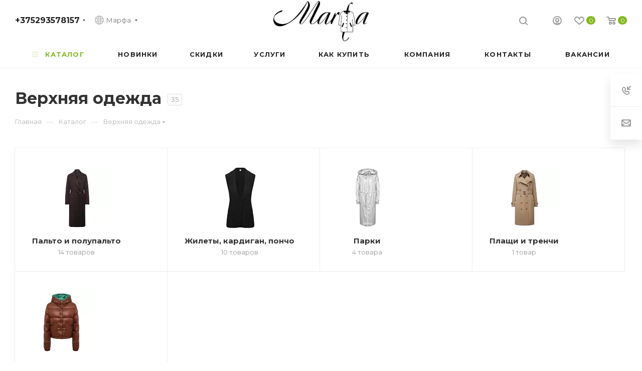

--- FILE ---
content_type: text/css
request_url: https://marfa.by/bitrix/cache/css/s1/aspro_max/default_954cd9c8d01a61672a262c2c6a183651/default_954cd9c8d01a61672a262c2c6a183651_v1.css?17677955945642
body_size: 1391
content:


/* Start:/local/templates/aspro_max/components/bitrix/catalog.section/atevi_blocks/style.css?16898572755414*/
.ajax_load .top_wrapper{margin-right: 1px;}
.ajax_load .top_wrapper .catalog_block .catalog_item > div{padding-left: 25px;padding-right: 25px;}
.ajax_load .top_wrapper .catalog_item .footer_button{margin-left:-25px;margin-right: -25px;}

.catalog_block_template .catalog_block.owl-carousel .owl-stage-outer{margin: 0px -1px 0px 0px;padding: 0px 1px 0px 0px;}
.catalog_block_template .catalog_block.owl-carousel .owl-stage-outer .owl-item:hover{z-index: 2;}
.catalog_block_template .catalog_block.owl-carousel .catalog_item:hover .inner_wrap{box-shadow: inset 0px 0px 0px 1px #ececec;height: 100%;}
.ordered-block .catalog_block_template .catalog_block .TYPE_2 .cost.prices .more-item-info > .svg{top:-2px;}
.catalog_block_template .catalog_block.owl-carousel .catalog_item:hover .inner_wrap.TYPE_2 .footer_button {margin-top:0;}

@media(min-width: 1200px){
	.wrapper1 .right_block.wide_Y .ajax_load .top_wrapper .col-lg-3:not(.custom-line), .col-lg-5_2.custom-line{width:20%;}
	.right_block.wide_Y .ajax_load .top_wrapper .col-lg-4:not(.custom-line), #main .catalog_page .section-content-wrapper.with-leftblock .col-lg-3:not(.custom-line), #main .catalog_in_content .section-content-wrapper.with-leftblock .col-lg-3:not(.custom-line){width:25%;}

	#main .right_block.wide_Y.catalog_page .section-content-wrapper.with-leftblock .col-lg-4:not(.custom-line), #main .catalog_in_content .section-content-wrapper.with-leftblock .col-lg-4:not(.custom-line){width:33.33%;}
}

@media(min-width: 1200px) and (max-width: 1499px){
	.wrapper1.header-v28 .right_block.wide_Y .ajax_load .top_wrapper .col-lg-3:not(.custom-line){width:25%;}
	.wrapper1.header-v28 .controls-linecount {display: none;}
}

@media(max-width: 600px) {
	.like_icons:not(.static){
		position:static !important;
	}
	.wrapper1.front_page .compact-catalog-slider .catalog_block.items {
		width: auto;
		padding-left: 16px;
		margin: 0 -16px -20px !important;
		padding-bottom: 20px;
	}
	.wrapper1.front_page .compact-catalog-slider .catalog_block.items .item-parent {flex-shrink: 0;margin: 0;width: 172px;}
	.wrapper1.front_page .compact-catalog-slider .catalog_block.items .item-parent:last-of-type {padding-right: 16px;width: calc(172px + 16px);}

	.wrapper1.front_page .compact-catalog-slider .catalog_block.items:not(.has-bottom-nav) .bottom_nav.mobile_slider * {display: none;}

	.wrapper1.front_page .compact-catalog-slider ~ .bottom_nav:not(.mobile_slider) {display: none;}
}

@media (max-width: 600px) {
	.main-catalog-wrapper .inner_wrapper {
		/*margin-left: -16px !important;*/
		/*margin-right: -16px !important;*/
	}

	.main-catalog-wrapper .catalog_block .catalog_item > div {
		box-shadow: none;
	}

	.main-catalog-wrapper .top_wrapper .catalog_block .catalog_item .inner_wrap {
		padding-left: 0px;
		padding-right: 0px;
		overflow: hidden;
	}

	.main-catalog-wrapper .top_wrapper .catalog_block .catalog_item .item_info {
		padding-left: 25px;
		padding-right: 25px;
		/*margin-top: 20px;*/
	}

	.main-catalog-wrapper .top_wrapper .catalog_block .catalog_item .footer_button {
		margin-left: 0px;
		margin-right: 0px;
	}

	.main-catalog-wrapper .catalog_block .catalog_item img, 
	.main-catalog-wrapper .product_slider .catalog_item img {
		width:100%;
		height: auto;
	}
}
@media all and (max-width: 600px){
	body .catalog_block.items .item_block.item.el_number_1,
	body .catalog_block.items .item_block.item.el_number_2,
	body .catalog_block.items .item_block.item.el_number_5{
		width: 100%;
	}
	body .catalog_block .el_number_3 .catalog_item_wrapp,
	body .catalog_block .el_number_4 .catalog_item_wrapp,
	body .catalog_block .el_number_6 .catalog_item_wrapp,
	body .catalog_block .el_number_7 .catalog_item_wrapp,
	body .catalog_block .el_number_8 .catalog_item_wrapp,
	body .catalog_block .el_number_9 .catalog_item_wrapp
	{
		width: calc(100% - 5px);
	}
	body .catalog_block .el_number_4 .catalog_item_wrapp,
	body .catalog_block .el_number_7 .catalog_item_wrapp,
	body .catalog_block .el_number_9 .catalog_item_wrapp
	{
		float: right;
	}
	/*.atevi_blocks_template .catalog_block .el_number_4 .catalog_item .image_wrapper_block,*/
	/*.atevi_blocks_template .catalog_block .el_number_7 .catalog_item .image_wrapper_block,*/
	/*.atevi_blocks_template .catalog_block .el_number_9 .catalog_item .image_wrapper_block*/
	/*{*/
	/*	margin: 0px 0px 5px 5px;*/
	/*}*/
	/*.atevi_blocks_template .catalog_block .el_number_3 .catalog_item .image_wrapper_block,*/
	/*.atevi_blocks_template .catalog_block .el_number_6 .catalog_item .image_wrapper_block,*/
	/*.atevi_blocks_template .catalog_block .el_number_8 .catalog_item .image_wrapper_block*/
	/*{*/
	/*	margin: 0px 0px 5px 0px;*/
	/*}*/
}
@media all and (min-width: 600px){
	.quate_text{
		display: none !important;
	}
}


@media (max-width: 600px) {
	.wrapper1:not(.block_side_WIDE) .top-content-block .landings-list.atevi_landings{
		border-bottom: none !important;
	}
	body .compact-catalog .ce_cmp_hidden {
		 display: block !important;
	}
	body .compact-catalog .ce_cmp_visible {
		display: none !important;
	}
	.item .catalog_item_wrapp .inner_wrap .image_wrapper_block .stickers{
		display: flex !important;
	}
}
.landings-list__section-title {
	margin-right: 16px;
	white-space: nowrap;
}
.mobile_tags{
	padding-left: 16px;
	padding-right: 16px
}

/* End */
/* /local/templates/aspro_max/components/bitrix/catalog.section/atevi_blocks/style.css?16898572755414 */


--- FILE ---
content_type: application/javascript
request_url: https://marfa.by/bitrix/cache/js/s1/aspro_max/default_1f7e78e435a45b4d5780f525bd368ba2/default_1f7e78e435a45b4d5780f525bd368ba2_v1.js?17677955946574
body_size: 2095
content:

; /* Start:"a:4:{s:4:"full";s:102:"/local/templates/aspro_max/components/bitrix/catalog.section/atevi_blocks/script.min.js?16503651526169";s:6:"source";s:83:"/local/templates/aspro_max/components/bitrix/catalog.section/atevi_blocks/script.js";s:3:"min";s:0:"";s:3:"map";s:0:"";}"*/
funcDefined("sliceItemBlock")||(sliceItemBlock=function(){$(".cur .catalog_block .catalog_item_wrapp.catalog_item:visible").sliceHeight({classNull:".footer_button",item:".cur .catalog_block .catalog_item_wrapp.catalog_item:visible",classes:[".item_info .item-title",".item_info .sa_block",".item_info .cost.prices"],mobile:!0,blockNull:{class:"big",width:2},breakpoint:{"(max-width: 600px)":{blockNull:{width:1},autoslicecount:!1,slice:999}}}),InitCustomScrollBar()}),funcDefined("sliceItemBlockSlide")||(sliceItemBlockSlide=function(t){var e={classNull:".footer_button",item:".cur .catalog_block.owl-carousel .catalog_item:not(.big)",classes:[".item_info .item-title",".item_info .sa_block",".item_info .cost.prices"],mobile:!0,autoslicecount:!1,slice:999};void 0!==t&&(e=Object.assign(e,t)),$(".cur .catalog_block.owl-carousel .catalog_item_wrapp.catalog_item").sliceHeight(e),InitCustomScrollBar()}),$(document).ready(function(){"SelectOfferProp"in window||"function"==typeof window.SelectOfferProp||(SelectOfferProp1=function(){var t=$(this),e={},r={},c=parseUrlQuery(),a="",s=t.closest(".bx_catalog_item_scu");e={PARAMS:t.closest(".js_wrapper_items").data("params"),ID:s.data("offer_id"),SITE_ID:s.data("site_id"),LINK_ID:s.data("id")+"_block",IBLOCK_ID:s.data("offer_iblockid"),PROPERTY_ID:s.data("propertyid"),DEPTH:t.closest(".item_wrapper").index(),VALUE:t.data("onevalue"),CLASS:"inner_content",PICTURE:t.closest(".catalog_item_wrapp").find(".thumb img").attr("src"),ARTICLE_NAME:t.closest(".catalog_item_wrapp").find(".article_block").data("name"),ARTICLE_VALUE:t.closest(".catalog_item_wrapp").find(".article_block").data("value")},"clear_cache"in c&&"Y"==c.clear_cache&&(a+="?clear_cache=Y");for(i=0;i<e.DEPTH+1;i++)strName="PROP_"+s.find(".item_wrapper:eq("+i+") > div").data("id"),r[strName]=s.find(".item_wrapper:eq("+i+") li.item.active").data("onevalue"),e[strName]=s.find(".item_wrapper:eq("+i+") li.item.active").data("onevalue");if(t.siblings().removeClass("active"),t.addClass("active"),t.attr("title")){var n=t.attr("title").split(":")[1];t.closest(".item_wrapper").find(".show_class .val").text(n)}else{var o=t.find(" > i");if(o.length&&o.attr("title")){n=o.attr("title").split(":")[1];t.closest(".item_wrapper").find(".show_class .val").text(n)}}$.ajax({url:arMaxOptions.SITE_DIR+"ajax/js_item_detail.php"+a,type:"POST",data:e}).success(function(t){var e=BX.processHTML(t);BX.ajax.processScripts(e.SCRIPT)})},$(document).on("click",".bx_catalog_item_scu li.item",SelectOfferProp))}),function(t){t.JCCatalogSectionOnlyElement||(t.JCCatalogSectionOnlyElement=function(t){"object"==typeof t&&(this.params=t,this.obProduct=null,this.set_quantity=1,this.currentPriceMode="",this.currentPrices=[],this.currentPriceSelected=0,this.currentQuantityRanges=[],this.currentQuantityRangeSelected=0,this.params.MESS&&(this.mess=this.params.MESS),this.init())},t.JCCatalogSectionOnlyElement.prototype={init:function(){this.obProduct=BX(this.params.ID),this.obProduct&&($(this.obProduct).find(".counter_wrapp .counter_block input").data("product","ob"+this.obProduct.id+"el"),this.currentPriceMode=this.params.ITEM_PRICE_MODE,this.currentPrices=this.params.ITEM_PRICES,this.currentQuantityRanges=this.params.ITEM_QUANTITY_RANGES)},setPriceAction:function(){this.set_quantity=this.params.MIN_QUANTITY_BUY,$(this.obProduct).find("input[name=quantity]").length&&(this.set_quantity=$(this.obProduct).find("input[name=quantity]").val()),this.checkPriceRange(this.set_quantity),$(this.obProduct).find(".not_matrix").hide(),$(this.obProduct).find(".with_matrix .price_value_block").html(getCurrentPrice(this.currentPrices[this.currentPriceSelected].PRICE,this.currentPrices[this.currentPriceSelected].CURRENCY,this.currentPrices[this.currentPriceSelected].PRINT_PRICE)),$(this.obProduct).find(".with_matrix .discount")&&$(this.obProduct).find(".with_matrix .discount").html(getCurrentPrice(this.currentPrices[this.currentPriceSelected].BASE_PRICE,this.currentPrices[this.currentPriceSelected].CURRENCY,this.currentPrices[this.currentPriceSelected].PRINT_BASE_PRICE)),"Y"==this.params.SHOW_DISCOUNT_PERCENT_NUMBER&&(this.currentPrices[this.currentPriceSelected].PERCENT>0&&this.currentPrices[this.currentPriceSelected].PERCENT<100?($(this.obProduct).find(".with_matrix .sale_block .sale_wrapper .value").length||$('<div class="value"></div>').insertBefore($(this.obProduct).find(".with_matrix .sale_block .sale_wrapper .text")),$(this.obProduct).find(".with_matrix .sale_block .sale_wrapper .value").html("-<span>"+this.currentPrices[this.currentPriceSelected].PERCENT+"</span>%")):$(this.obProduct).find(".with_matrix .sale_block .sale_wrapper .value").length&&$(this.obProduct).find(".with_matrix .sale_block .sale_wrapper .value").remove()),$(this.obProduct).find(".with_matrix .sale_block .text .values_wrapper").html(getCurrentPrice(this.currentPrices[this.currentPriceSelected].DISCOUNT,this.currentPrices[this.currentPriceSelected].CURRENCY,this.currentPrices[this.currentPriceSelected].PRINT_DISCOUNT)),"NOT_SHOW"in this.params&&"Y"!=this.params.NOT_SHOW&&$(this.obProduct).find(".with_matrix").show(),"Y"==arMaxOptions.THEME.SHOW_TOTAL_SUMM&&void 0!==this.currentPrices[this.currentPriceSelected]&&setPriceItem($(this.obProduct),this.set_quantity,this.currentPrices[this.currentPriceSelected].PRICE)},checkPriceRange:function(t){if(void 0!==t&&"Q"==this.currentPriceMode){var e,i=!1;for(var r in this.currentQuantityRanges)if(this.currentQuantityRanges.hasOwnProperty(r)&&(e=this.currentQuantityRanges[r],parseInt(t)>=parseInt(e.SORT_FROM)&&("INF"==e.SORT_TO||parseInt(t)<=parseInt(e.SORT_TO)))){i=!0,this.currentQuantityRangeSelected=e.HASH;break}for(var c in!i&&(e=this.getMinPriceRange())&&(this.currentQuantityRangeSelected=e.HASH),this.currentPrices)if(this.currentPrices.hasOwnProperty(c)&&this.currentPrices[c].QUANTITY_HASH==this.currentQuantityRangeSelected){this.currentPriceSelected=c;break}}},getMinPriceRange:function(){var t;for(var e in this.currentQuantityRanges)this.currentQuantityRanges.hasOwnProperty(e)&&(!t||parseInt(this.currentQuantityRanges[e].SORT_FROM)<parseInt(t.SORT_FROM))&&(t=this.currentQuantityRanges[e]);return t}})}(window);
/* End */
;; /* /local/templates/aspro_max/components/bitrix/catalog.section/atevi_blocks/script.min.js?16503651526169*/
